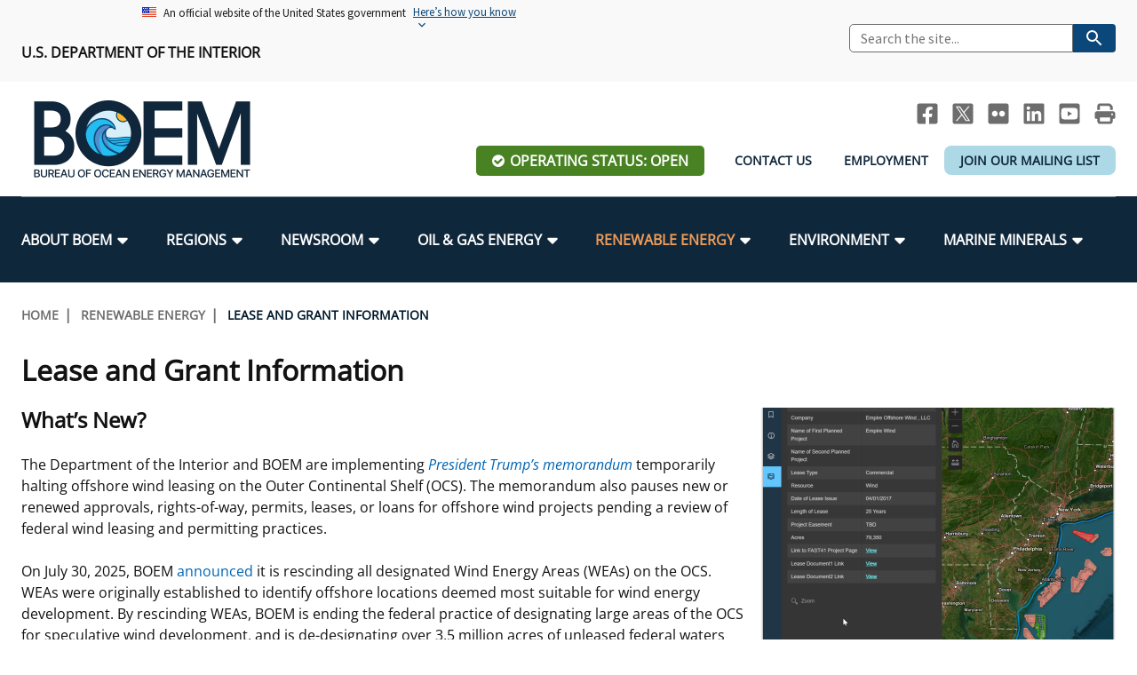

--- FILE ---
content_type: text/html; charset=UTF-8
request_url: https://www.boem.gov/renewable-energy/lease-and-grant-information
body_size: 15993
content:
<!DOCTYPE html>
<html lang="en" dir="ltr" prefix="og: https://ogp.me/ns#" class="no-js">
  <head>
    <meta http-equiv="X-UA-Compatible" content="IE=edge" />
<meta charset="utf-8" />
<meta name="description" content="" />
<link rel="canonical" href="https://www.boem.gov/renewable-energy/lease-and-grant-information" />
<meta property="og:site_name" content="Bureau of Ocean Energy Management" />
<meta property="og:type" content="website" />
<meta property="og:url" content="https://www.boem.gov/renewable-energy/lease-and-grant-information" />
<meta property="og:title" content="Lease and Grant Information" />
<meta property="og:description" content="" />
<meta property="og:image" content="https://www.boem.gov/sites/default/files/images/BOEM_Logo_OpenGraph.jpg" />
<meta property="og:image:width" content="1200" />
<meta property="og:image:height" content="631" />
<meta property="og:updated_time" content="2025-07-30" />
<meta property="og:image:alt" content="BOEM logo" />
<meta property="og:locale" content="en_US" />
<meta name="Generator" content="Drupal 10 (https://www.drupal.org)" />
<meta name="MobileOptimized" content="width" />
<meta name="HandheldFriendly" content="true" />
<meta name="viewport" content="width=device-width, initial-scale=1.0" />
<link rel="icon" href="/sites/default/files/favicon.png" type="image/png" />

    <title>Lease and Grant Information | Bureau of Ocean Energy Management</title>
    <link rel="stylesheet" media="all" href="/sites/default/assets/css/css_IvbG6exk9kM9fQPfnxyFLJgcOHFvWk1_ZjCuY89aDYU.css?delta=0&amp;language=en&amp;theme=boem&amp;include=eJw1jUEKhTAQQy9UnSPJVKMUOp1PM5v-02sFNyHkhSQ7TPIjC2NUMO1VySFZic8bSL0m8w5p3k1r-SOhRYmxwTIO2fUXxVsyHEXF33A9ZzcCPXEw5tMzewMQHiyJ" />
<link rel="stylesheet" media="all" href="/sites/default/assets/css/css_VUHq18mwq-dRE7fQQIMM6wpc5DFi4rDWQ0eid9glwmg.css?delta=1&amp;language=en&amp;theme=boem&amp;include=eJw1jUEKhTAQQy9UnSPJVKMUOp1PM5v-02sFNyHkhSQ7TPIjC2NUMO1VySFZic8bSL0m8w5p3k1r-SOhRYmxwTIO2fUXxVsyHEXF33A9ZzcCPXEw5tMzewMQHiyJ" />
<link rel="stylesheet" media="all" href="https://stackpath.bootstrapcdn.com/font-awesome/4.7.0/css/font-awesome.min.css" />
<link rel="stylesheet" media="print" href="/sites/default/assets/css/css_dHv9wDAWKfy-eiLSQ_S0WkPq6423yHzthaagQ_8zn54.css?delta=3&amp;language=en&amp;theme=boem&amp;include=eJw1jUEKhTAQQy9UnSPJVKMUOp1PM5v-02sFNyHkhSQ7TPIjC2NUMO1VySFZic8bSL0m8w5p3k1r-SOhRYmxwTIO2fUXxVsyHEXF33A9ZzcCPXEw5tMzewMQHiyJ" />

    <script type="application/json" data-drupal-selector="drupal-settings-json">{"path":{"baseUrl":"\/","pathPrefix":"","currentPath":"node\/1680","currentPathIsAdmin":false,"isFront":false,"currentLanguage":"en"},"pluralDelimiter":"\u0003","suppressDeprecationErrors":true,"ajaxPageState":{"libraries":"eJxdjksOwyAMRC9E4yNFJkwRFcYRtqqS05c0UhbdjN4s5hMVQnHKw3xUWDiZEu8XiCb0Vo5-WSuOInvXN8JW2WxQZLtZYMZ5lmzaQU27cC0HApoXHyskItHGuxdtIavmitU5U57y7xd-8ScIUmHSX3J5noXu6MGG-fl7bn8BIZJKRw","theme":"boem","theme_token":null},"ajaxTrustedUrl":[],"gtag":{"tagId":"G-PJ44NBTB8N","consentMode":false,"otherIds":[],"events":[],"additionalConfigInfo":[]},"user":{"uid":0,"permissionsHash":"21f780baf6dfe6a8ae0e56ecddf4e34049db4955b409f7cc1ede09b03f1c7d30"}}</script>
<script src="/sites/default/assets/js/js_604dqt3yurGAYkv_tstUqH-5hM5MPqzp5giyc7u9C0s.js?scope=header&amp;delta=0&amp;language=en&amp;theme=boem&amp;include=eJxLyk_N1U8CErrFJZU5qcU6ILZ-SmIBhJGbn5JalJdZVQThFmeWpGbmFhTll6XqpOfnp-ekxpckpuunAwl0vl5iVmIFAKu7JAU"></script>
<script src="/modules/contrib/google_tag/js/gtag.js?t8yrs7"></script>

  </head>
  <body class="path-node page-node-type-page user--is-logged-out user--not-admin l-node l-page l-node--page">
        <a href="#main-content" class="visually-hidden focusable skip-link" aria-label="Skip to main content">Skip to main content</a>  <div class="dialog-off-canvas-main-canvas" data-off-canvas-main-canvas>
    <div id="js-page" class="l-page"><div class="l-page-header-banner"><div class="l-region l-region--top-header-banner">
    <div class="l-page__inner"><div id="block-boem-uswdsbanner-2" class="block block--block-content block--block-contentc8179267-015c-470f-b560-cbde60dc7962 block--uswds---banner block--header-hidden"><div class="block__content">            <div class="clearfix text-formatted field field--block-content field--name-body field--body field--type-text-with-summary field--text-with-summary field--label-hidden"><section class="usa-banner" aria-label="Official website of the United States government"><div class="usa-accordion"><header class="usa-banner__header"><div class="usa-banner__inner"><div class="grid-col-auto"><img class="usa-banner__header-flag" aria-hidden="true" src="/themes/custom/boem/assets/uswds/img/us_flag_small.png" alt></div><div class="grid-col-fill tablet:grid-col-auto" aria-hidden="true"><p class="usa-banner__header-text">An official website of the United States government</p><p class="usa-banner__header-action">Here’s how you know</p></div><p><button class="usa-accordion__button usa-banner__button" type="button" aria-expanded="false" aria-controls="gov-banner-default">
                                                                                                                                                                                              <span class="usa-banner__button-text">Here’s how you know</span>
                                                                                                                                                                                            </button></p></div></header><div class="usa-banner__content usa-accordion__content" id="gov-banner-default"><div class="grid-row grid-gap-lg"><div class="usa-banner__guidance tablet:grid-col-6"><p><img class="usa-banner__icon usa-media-block__img" src="/themes/custom/boem/assets/uswds/img/icon-dot-gov.svg" role="img" alt aria-hidden="true"></p><div class="usa-media-block__body"><p><strong>Official websites use .gov</strong><br>A <strong>.gov</strong> website belongs to an official government organization in the United States.</p></div></div><div class="usa-banner__guidance tablet:grid-col-6"><p><img class="usa-banner__icon usa-media-block__img" src="/themes/custom/boem/assets/uswds/img/icon-https.svg" role="img" alt aria-hidden="true"></p><div class="usa-media-block__body"><p><strong>Secure .gov websites use HTTPS</strong><br>A <strong>lock</strong> ( <span class="icon-lock"><svg class="usa-banner__lock-image" width="52" height="64" viewBox="0 0 52 64" role="img" aria-labelledby="banner-lock-description-default" focusable="false"><title id="banner-lock-title-default">Lock</title> <desc id="banner-lock-description-default">Locked padlock icon</desc> <path fill="#000000" fill-rule="evenodd" d="M26 0c10.493 0 19 8.507 19 19v9h3a4 4 0 0 1 4 4v28a4 4 0 0 1-4 4H4a4 4 0 0 1-4-4V32a4 4 0 0 1 4-4h3v-9C7 8.507 15.507 0 26 0zm0 8c-5.979 0-10.843 4.77-10.996 10.712L15 19v9h22v-9c0-6.075-4.925-11-11-11z" /></svg></span>) or <strong>https://</strong> means you’ve safely connected to the .gov website. Share sensitive information only on official, secure websites.</p></div></div></div></div></div></section></div>
      </div>
</div>
</div>
  </div></div><header class="l-page__header" role="banner">
    <div class="l-page-header-top">
      <div class="l-container l-page__inner">
        <div class="l-grid l-grid--lg l-grid--md l-grid--sm">
          <div class="l-grid__cell l-grid__cell--6-lg l-grid__cell--6-md l-grid__cell--12-sm l-grid__cell--12-xs block--top-header-left"><div class="l-region l-region--top-header-left">
    <div class="l-page__inner"><div id="block-usdepartmentofinterior" class="block block--block-content block--block-content2e7cba1a-14e5-432d-b0cd-9e5b85ae1848 block--us-department-of-interior block--header-hidden"><div class="block__content">            <div class="clearfix text-formatted field field--block-content field--name-body field--body field--type-text-with-summary field--text-with-summary field--label-hidden"><p><strong>U.S. Department of the Interior</strong></p></div>
      </div>
</div>
</div>
  </div></div>
          <div class="l-grid__cell l-grid__cell--6-lg l-grid__cell--6-md l-grid__cell--12-sm l-grid__cell--12-xs u-hidden--md-down"><div class="l-region l-region--top-header-right">
    <div class="l-page__inner"><div id="block-boem-usasearchsitesearch" class="block block--boem-search-api block--usa-site-search block--usa-search---site-search block--header-hidden"><div class="block__content"><div class="boem-site-search">  
    <form class="search_form usa-search usa-search--small" role="search" action="https://search.usa.gov/search" accept-charset="UTF-8" method="get">
      <input type="hidden" name="affiliate" id="affiliate" value="boemgov" autocomplete="off" />
      <input
        aria-label="Search"
        class="usa-input usagov-search-autocomplete"
        type="search"
        name="query" 
        id="query"
        autocomplete="off"
        placeholder="Search the site..."
      />
      <button class="usa-button" type="submit" name="commit"  data-disable-with="Search">
        <img
          src="/themes/custom/boem/assets/uswds/img/usa-icons-bg/search--white.svg"
          class="usa-search__submit-icon"
          alt="Search"
        />
      </button>
    </form>
  </div></div>
</div>
</div>
  </div></div>
        </div>
      </div>
    </div>
    <div class="l-page-header-bottom">
      <div class="l-container l-page__inner">
        <div class="l-grid l-grid--lg l-grid--md l-grid--sm">
          <div class="l-grid__cell l-grid__cell--3-lg l-grid__cell--3-md l-grid__cell--6-sm l-grid__cell--12-xs"><div class="l-region l-region--header-left">
    <div class="l-page__inner"><div id="block-boem-branding" class="site-branding block block--system block--system-branding-block block--site-branding block--header-hidden"><div class="block__content">      <a href="/" title="Home" rel="home" class="brand__link site-branding__logo">
      <img src="/sites/default/files/BOEM_Logo_Web_Header.png" alt="Home" />
    </a>
    </div>
</div>
</div>
  </div></div>
          <div class="l-grid__cell l-grid__cell--9-lg l-grid__cell--9-md l-grid__cell--6-sm l-grid__cell--12-xs"><div class="l-region l-region--header-right">
    <div class="l-page__inner"><div id="block-sociallinksheader" class="block block--block-content block--block-content722c6c49-e9fc-42ed-9e5b-9b71aa6e78eb block--social-links---header block--header-hidden"><div class="block__content">            <div class="clearfix text-formatted field field--block-content field--name-body field--body field--type-text-with-summary field--text-with-summary field--label-hidden"><ul class="social-links u-hidden--md-down">
	<li><a class="header-social__link header-social__link--facebook" href="http://www.facebook.com/BureauOfOceanEnergyManagement" title="BOEM Facebook page"><span class="visually-hidden">Facebook</span></a></li>
	<li><a class="header-social__link header-social__link--twitter" href="https://twitter.com/BOEM" title="BOEM Twitter Feed"><span class="visually-hidden" title="BOEM Twitter Feed">Twitter</span></a></li>
	<li><a class="header-social__link header-social__link--flickr" href="https://www.flickr.com/photos/boemgov/" title="BOEM Flickr Account"><span class="visually-hidden" title="BOEM Flickr Account">Flickr</span></a></li>
	<li><a class="header-social__link header-social__link--linkedin" href="https://www.linkedin.com/company/bureau-of-ocean-energy-management" title="BOEM LinkedIn"><span class="visually-hidden">LinkedIn</span></a></li>
	<li><a class="header-social__link header-social__link--youtube" href="https://www.youtube.com/channel/UCXL807nkJMCuxNj5kF09LLQ" title="BOEM YouTube Channel"><span class="visually-hidden">Youtube</span></a></li>
	<li><a class="header-social__link header-social__link--print js-no-tooltip" href="javascript:window.print()" title="Print this Page"><span class="visually-hidden">Print</span></a></li>
</ul>
</div>
      </div>
</div>
<div id="block-operatingstatuslink" class="block block--boem-facility-operations block--boem-operating-status-link block--operating-status-link block--header-hidden"><div class="block__content"><a href="/operating-status" class="op-status--open">Operating Status: Open</a>
</div>
</div>
<div id="block-headerlinks" class="block block--block-content block--block-content1895bebe-3911-4823-8b58-8fd7dca8241d block--header-links block--header-hidden"><div class="block__content">            <div class="clearfix text-formatted field field--block-content field--name-body field--body field--type-text-with-summary field--text-with-summary field--label-hidden"><style type="text/css">.corona {
  background-color: lightblue;
    border-radius: 8px;
}
</style><ul class="header-links u-hidden--md-down"><li><a href="/about-boem/contact-us" data-entity-type="node" data-entity-uuid="9f9a553e-6db2-4a31-a936-9e48eeb5be86" data-entity-substitution="canonical">Contact Us</a></li><li><a href="/about-boem/employment" data-entity-type="node" data-entity-uuid="8f883e01-5b16-47ef-acb3-12182a6fa5a7" data-entity-substitution="canonical">Employment</a></li><li><div class="corona"><a href="https://www.boem.gov/subscribe">Join Our Mailing List</a></div></li></ul></div>
      </div>
</div>
</div>
  </div></div>
        </div>
      </div>
    </div>

    <div class="l-row"><div class="l-page__navigation" role="navigation" aria-label="main navigation">
          <div class="l-container l-page__inner">
            <div class="l-page__navigation--top-bar clearfix">
              <div class="l-page__navigation-mobile-search">
                <button id="search-toggle" class="js-search-toggle search-toggle">
                  <span class="fa fa-search fa-2x u-text-white"><span class="visually-hidden">Mobile Search Toggle</span></span>
                </button>
                <div class="mobile-boem-search-form"><div class="block block--boem-search-api block--usa-site-search block-- block--header-visible"><div class="block__content"><div class="boem-site-search">  
    <form class="search_form usa-search usa-search--small" role="search" action="https://search.usa.gov/search" accept-charset="UTF-8" method="get">
      <input type="hidden" name="affiliate" id="affiliate" value="boemgov" autocomplete="off" />
      <input
        aria-label="Search"
        class="usa-input usagov-search-autocomplete"
        type="search"
        name="query" 
        id="query"
        autocomplete="off"
        placeholder="Search the site..."
      />
      <button class="usa-button" type="submit" name="commit"  data-disable-with="Search">
        <img
          src="/themes/custom/boem/assets/uswds/img/usa-icons-bg/search--white.svg"
          class="usa-search__submit-icon"
          alt="Search"
        />
      </button>
    </form>
  </div></div>
</div>
</div>
              </div>
              <button id="menu-toggle" class="menu-toggle">
                <span class="visually-hidden">Menu</span>
                <span class="menu-toggle__bar"></span>
                <span class="menu-toggle__bar"></span>
                <span class="menu-toggle__bar"></span>
              </button>
            </div><div class="l-region l-region--navigation">
    <div class="l-page__inner">                <nav role="navigation" aria-labelledby="block-boem-main-menu-menu" id="block-boem-main-menu" class="block block--menu nav nav--menu block--system block--system-menu-blockmain block--main-navigation">
                                
      <div class="visually-hidden block__title" id="block-boem-main-menu-menu">Main navigation</div>
      
    
                    <ul class="menu menu--main menu--level-1">      <li class="menu__item menu__item--level-1 menu__item--has-children menu__item--has-visible-children menu__item--is-expanded">
                          <a href="/about-boem" class="menu__link menu__link--level-1 menu__link--has-children menu__link--has-visible-children menu__link--is-expanded" data-drupal-link-system-path="node/48"><span class="menu__link-text">About BOEM</span></a>
        <div><div class="l-page__inner"><ul class="menu menu--level-2">      <li class="menu__item menu__item--level-2">
                          <a href="/about-boem/boem-leadership" class="menu__link menu__link--level-2" data-drupal-link-system-path="node/33"><span class="menu__link-text">BOEM Leadership</span></a>
        </li>      <li class="menu__item menu__item--level-2">
                          <a href="/about-boem/frequently-asked-questions" class="menu__link menu__link--level-2" data-drupal-link-system-path="node/104"><span class="menu__link-text">Frequently Asked Questions</span></a>
        </li>      <li class="menu__item menu__item--level-2">
                          <a href="/about-boem/procurement-business-opportunities" class="menu__link menu__link--level-2" data-drupal-link-system-path="node/978"><span class="menu__link-text">Procurement Business Opportunities</span></a>
        </li>      <li class="menu__item menu__item--level-2">
                          <a href="/about-boem/freedom-information-act-foia" class="menu__link menu__link--level-2" data-drupal-link-system-path="node/15312"><span class="menu__link-text">FOIA</span></a>
        </li>      <li class="menu__item menu__item--level-2">
                          <a href="/about-boem/boem-organizational-chart" class="menu__link menu__link--level-2" data-drupal-link-system-path="node/2028"><span class="menu__link-text">Organization Chart</span></a>
        </li>      <li class="menu__item menu__item--level-2">
                          <a href="/about-boem/regulations-and-guidance" class="menu__link menu__link--level-2" data-drupal-link-system-path="node/13890"><span class="menu__link-text">Regulations &amp; Guidance</span></a>
        </li>      <li class="menu__item menu__item--level-2">
                          <a href="/about-boem/public-engagement" class="menu__link menu__link--level-2" data-drupal-link-system-path="node/14535"><span class="menu__link-text">Public Engagement</span></a>
        </li>      <li class="menu__item menu__item--level-2">
                          <a href="/about-boem/employment" class="menu__link menu__link--level-2" data-drupal-link-system-path="node/27131"><span class="menu__link-text">Employment</span></a>
        </li>      <li class="menu__item menu__item--level-2">
                          <a href="/about-boem/tribal-engagement" class="menu__link menu__link--level-2" data-drupal-link-system-path="node/14551"><span class="menu__link-text">Tribal Engagement</span></a>
        </li>      <li class="menu__item menu__item--level-2">
                          <a href="/employees" class="menu__link menu__link--level-2" data-drupal-link-system-path="node/13891"><span class="menu__link-text">For Employees</span></a>
        </li>      <li class="menu__item menu__item--level-2">
                          <a href="/about-boem/boem-stakeholders" class="menu__link menu__link--level-2" data-drupal-link-system-path="node/14531"><span class="menu__link-text">Stakeholders</span></a>
        </li>      <li class="menu__item menu__item--level-2">
                          <a href="/about-boem/office-budget-and-administration" class="menu__link menu__link--level-2" data-drupal-link-system-path="node/1068"><span class="menu__link-text">Budget</span></a>
        </li>      <li class="menu__item menu__item--level-2">
                          <a href="/about-boem/contact-us" class="menu__link menu__link--level-2" data-drupal-link-system-path="node/27021"><span class="menu__link-text">Contact Us</span></a>
        </li>      <li class="menu__item menu__item--level-2">
                          <a href="/about-boem/unified-interior-regions" class="menu__link menu__link--level-2" data-drupal-link-system-path="node/14810"><span class="menu__link-text">Unified Interior Regions</span></a>
        </li></ul></div></div></li>      <li class="menu__item menu__item--level-1 menu__item--has-children menu__item--has-visible-children menu__item--is-expanded">
                          <a href="/regions/boem-regions" class="menu__link menu__link--level-1 menu__link--has-children menu__link--has-visible-children menu__link--is-expanded" data-drupal-link-system-path="node/50"><span class="menu__link-text">Regions</span></a>
        <div><div class="l-page__inner"><ul class="menu menu--level-2">      <li class="menu__item menu__item--level-2">
                          <a href="/regions/alaska-ocs-region" class="menu__link menu__link--level-2" data-drupal-link-system-path="node/15931"><span class="menu__link-text">Alaska OCS Region</span></a>
        </li>      <li class="menu__item menu__item--level-2">
                          <a href="/regions/atlantic-ocs-region" class="menu__link menu__link--level-2" data-drupal-link-system-path="node/16039"><span class="menu__link-text">Atlantic OCS Region</span></a>
        </li>      <li class="menu__item menu__item--level-2">
                          <a href="/regions/gulf-america-region" class="menu__link menu__link--level-2" data-drupal-link-system-path="node/15273"><span class="menu__link-text">Gulf Of America OCS Region</span></a>
        </li>      <li class="menu__item menu__item--level-2">
                          <a href="/regions/pacific-ocs-region" class="menu__link menu__link--level-2" data-drupal-link-system-path="node/15303"><span class="menu__link-text">Pacific OCS Region</span></a>
        </li></ul></div></div></li>      <li class="menu__item menu__item--level-1 menu__item--has-children menu__item--has-visible-children menu__item--is-expanded">
                          <a href="/newsroom" class="menu__link menu__link--level-1 menu__link--has-children menu__link--has-visible-children menu__link--is-expanded" data-drupal-link-system-path="node/51"><span class="menu__link-text">Newsroom</span></a>
        <div><div class="l-page__inner"><ul class="menu menu--level-2">      <li class="menu__item menu__item--level-2">
                          <a href="/newsroom/news-items?news_type=11" class="menu__link menu__link--level-2" data-drupal-link-query="{&quot;news_type&quot;:&quot;11&quot;}" data-drupal-link-system-path="node/14"><span class="menu__link-text">Press Releases</span></a>
        </li>      <li class="menu__item menu__item--level-2">
                          <a href="/newsroom/fact-sheets" class="menu__link menu__link--level-2" data-drupal-link-system-path="node/14953"><span class="menu__link-text">Fact Sheets</span></a>
        </li>      <li class="menu__item menu__item--level-2">
                          <a href="/newsroom/statistics-and-facts" class="menu__link menu__link--level-2" data-drupal-link-system-path="node/13578"><span class="menu__link-text">Statistics and Facts</span></a>
        </li>      <li class="menu__item menu__item--level-2">
                          <a href="/newsroom/news-items?news_type=12" class="menu__link menu__link--level-2" data-drupal-link-query="{&quot;news_type&quot;:&quot;12&quot;}" data-drupal-link-system-path="node/14"><span class="menu__link-text">Media Advisories</span></a>
        </li>      <li class="menu__item menu__item--level-2">
                          <a href="/newsroom/boem-manual" class="menu__link menu__link--level-2" data-drupal-link-system-path="node/13626"><span class="menu__link-text">Manual of Internal Policy</span></a>
        </li>      <li class="menu__item menu__item--level-2">
                          <a href="/newsroom/boem-videos" class="menu__link menu__link--level-2" data-drupal-link-system-path="node/13832"><span class="menu__link-text">Videos</span></a>
        </li>      <li class="menu__item menu__item--level-2">
                          <a href="/newsroom/news-items?news_type=13" class="menu__link menu__link--level-2" data-drupal-link-query="{&quot;news_type&quot;:&quot;13&quot;}" data-drupal-link-system-path="node/14"><span class="menu__link-text">Notes to Stakeholders</span></a>
        </li>      <li class="menu__item menu__item--level-2">
                          <a href="/newsroom/congressional-testimony/congressional-testimony" class="menu__link menu__link--level-2" data-drupal-link-system-path="node/14345"><span class="menu__link-text">Congressional Testimony</span></a>
        </li>      <li class="menu__item menu__item--level-2">
                          <a href="/newsroom/ocean-science/ocean-science" class="menu__link menu__link--level-2" data-drupal-link-system-path="node/17154"><span class="menu__link-text">Ocean Science</span></a>
        </li></ul></div></div></li>      <li class="menu__item menu__item--level-1 menu__item--has-children menu__item--has-visible-children menu__item--is-expanded">
                          <a href="/oil-and-gas-energy" class="menu__link menu__link--level-1 menu__link--has-children menu__link--has-visible-children menu__link--is-expanded" data-drupal-link-system-path="node/52"><span class="menu__link-text">Oil &amp; Gas Energy</span></a>
        <div><div class="l-page__inner"><ul class="menu menu--level-2">      <li class="menu__item menu__item--level-2">
                          <a href="/oil-gas-energy/leasing" class="menu__link menu__link--level-2" data-drupal-link-system-path="node/923"><span class="menu__link-text">Leasing</span></a>
        </li>      <li class="menu__item menu__item--level-2">
                          <a href="/oil-gas-energy/energy-economics" class="menu__link menu__link--level-2" data-drupal-link-system-path="node/15078"><span class="menu__link-text">Energy Economics</span></a>
        </li>      <li class="menu__item menu__item--level-2">
                          <a href="/oil-gas-energy/mapping-and-data" class="menu__link menu__link--level-2" data-drupal-link-system-path="node/876"><span class="menu__link-text">Oil &amp; Gas Mapping and Data</span></a>
        </li>      <li class="menu__item menu__item--level-2">
                          <a href="/oil-gas-energy/resource-evaluation" class="menu__link menu__link--level-2" data-drupal-link-system-path="node/15686"><span class="menu__link-text">Resource Evaluation</span></a>
        </li>      <li class="menu__item menu__item--level-2">
                          <a href="/oil-gas-energy/national-program/national-ocs-oil-and-gas-leasing-program" class="menu__link menu__link--level-2" data-drupal-link-system-path="node/13903"><span class="menu__link-text">National Program</span></a>
        </li>      <li class="menu__item menu__item--level-2">
                          <a href="/oil-gas-energy/risk-management/risk-management" class="menu__link menu__link--level-2" data-drupal-link-system-path="node/14874"><span class="menu__link-text">Risk Management</span></a>
        </li>      <li class="menu__item menu__item--level-2">
                          <a href="/oil-gas-energy/exploration-and-development-plans" class="menu__link menu__link--level-2" data-drupal-link-system-path="node/13960"><span class="menu__link-text">Exploration and Development Plans</span></a>
        </li></ul></div></div></li>      <li class="menu__item menu__item--level-1 menu__item--has-children menu__item--has-visible-children menu__item--is-expanded menu__item--in-active-trail">
                          <a href="/renewable-energy" class="menu__link menu__link--level-1 menu__link--has-children menu__link--has-visible-children menu__link--is-expanded menu__link--in-active-trail" data-drupal-link-system-path="node/56"><span class="menu__link-text">Renewable Energy</span></a>
        <div><div class="l-page__inner"><ul class="menu menu--level-2">      <li class="menu__item menu__item--level-2">
                          <a href="/renewable-energy/renewable-energy-program-overview" class="menu__link menu__link--level-2" data-drupal-link-system-path="node/2275"><span class="menu__link-text">Renewable Energy Program Overview</span></a>
        </li>      <li class="menu__item menu__item--level-2">
                          <a href="/renewable-energy/stakeholder-engagement" class="menu__link menu__link--level-2" data-drupal-link-system-path="node/1682"><span class="menu__link-text">Stakeholder Engagement</span></a>
        </li>      <li class="menu__item menu__item--level-2">
                          <a href="/renewable-energy/stakeholder-engagement/partnerships" class="menu__link menu__link--level-2" data-drupal-link-system-path="node/32206"><span class="menu__link-text">Partnerships</span></a>
        </li>      <li class="menu__item menu__item--level-2">
                          <a href="/renewable-energy/mapping-and-data" class="menu__link menu__link--level-2" data-drupal-link-system-path="node/1153"><span class="menu__link-text">Renewable Energy Mapping and Data</span></a>
        </li>      <li class="menu__item menu__item--level-2">
                          <a href="/renewable-energy/regulatory-framework-and-guidelines" class="menu__link menu__link--level-2" data-drupal-link-system-path="node/881"><span class="menu__link-text">Regulatory Framework and Guidelines</span></a>
        </li>      <li class="menu__item menu__item--level-2">
                          <a href="/renewable-energy/offshore-renewable-activities" class="menu__link menu__link--level-2" data-drupal-link-system-path="node/880"><span class="menu__link-text">Offshore Renewable Activities</span></a>
        </li>      <li class="menu__item menu__item--level-2">
                          <a href="/renewable-energy/environmental-consultations-offshore-renewable-energy-projects-atlantic-outer" class="menu__link menu__link--level-2" data-drupal-link-system-path="node/15462"><span class="menu__link-text">Environmental Consultations</span></a>
        </li>      <li class="menu__item menu__item--level-2 menu__item--in-active-trail">
                          <a href="/renewable-energy/lease-and-grant-information" class="menu__link menu__link--level-2 menu__link--in-active-trail is-active" data-drupal-link-system-path="node/1680" aria-current="page"><span class="menu__link-text">Lease and Grant Information</span></a>
        </li>      <li class="menu__item menu__item--level-2">
                          <a href="/environment/environmental-studies/renewable-energy-research" class="menu__link menu__link--level-2" data-drupal-link-system-path="node/905"><span class="menu__link-text">Studies</span></a>
        </li>      <li class="menu__item menu__item--level-2">
                          <a href="/renewable-energy/state-activities/historic-preservation-activities-and-offshore-renewable-energy" class="menu__link menu__link--level-2" data-drupal-link-system-path="node/1587"><span class="menu__link-text">Historic Preservation Activities</span></a>
        </li>      <li class="menu__item menu__item--level-2">
                          <a href="/renewable-energy/national-environmental-policy-act-and-offshore-renewable-energy" class="menu__link menu__link--level-2" data-drupal-link-system-path="node/17376"><span class="menu__link-text">National Environmental Policy Act and Offshore Renewable Energy</span></a>
        </li></ul></div></div></li>      <li class="menu__item menu__item--level-1 menu__item--has-children menu__item--has-visible-children menu__item--is-expanded">
                          <a href="/environment" class="menu__link menu__link--level-1 menu__link--has-children menu__link--has-visible-children menu__link--is-expanded" data-drupal-link-system-path="node/54"><span class="menu__link-text">Environment</span></a>
        <div><div class="l-page__inner"><ul class="menu menu--level-2">      <li class="menu__item menu__item--level-2">
                          <a href="/environment/our-mandate" class="menu__link menu__link--level-2" data-drupal-link-system-path="node/17059"><span class="menu__link-text">Our Mandate</span></a>
        </li>      <li class="menu__item menu__item--level-2">
                          <a href="/environment/our-core-work" class="menu__link menu__link--level-2" data-drupal-link-system-path="node/42140"><span class="menu__link-text">Our Core Work</span></a>
        </li>      <li class="menu__item menu__item--level-2">
                          <a href="/environment/our-organization" class="menu__link menu__link--level-2" data-drupal-link-system-path="node/42141"><span class="menu__link-text">Our Organization</span></a>
        </li>      <li class="menu__item menu__item--level-2">
                          <a href="/environment/environmental-science" class="menu__link menu__link--level-2" data-drupal-link-system-path="node/28086"><span class="menu__link-text">Environmental Science</span></a>
        </li>      <li class="menu__item menu__item--level-2">
                          <a href="/environment/environmental-analyses" class="menu__link menu__link--level-2" data-drupal-link-system-path="node/28091"><span class="menu__link-text">Environmental Analyses</span></a>
        </li>      <li class="menu__item menu__item--level-2">
                          <a href="/environment/environmental-studies/center-marine-acoustics" class="menu__link menu__link--level-2" data-drupal-link-system-path="node/15153"><span class="menu__link-text">Marine Acoustics</span></a>
        </li>      <li class="menu__item menu__item--level-2">
                          <a href="/environment/who-we-work" class="menu__link menu__link--level-2" data-drupal-link-system-path="node/28096"><span class="menu__link-text">Partners</span></a>
        </li>      <li class="menu__item menu__item--level-2">
                          <a href="/environment/get-involved" class="menu__link menu__link--level-2" data-drupal-link-system-path="node/28076"><span class="menu__link-text">Get Involved</span></a>
        </li>      <li class="menu__item menu__item--level-2">
                          <a href="/environment/quick-links" class="menu__link menu__link--level-2" data-drupal-link-system-path="node/28216"><span class="menu__link-text">Quick Links</span></a>
        </li></ul></div></div></li>      <li class="menu__item menu__item--level-1 menu__item--has-children menu__item--has-visible-children menu__item--is-expanded">
                          <a href="/marine-minerals" class="menu__link menu__link--level-1 menu__link--has-children menu__link--has-visible-children menu__link--is-expanded" data-drupal-link-system-path="node/55"><span class="menu__link-text">Marine Minerals</span></a>
        <div><div class="l-page__inner"><ul class="menu menu--level-2">      <li class="menu__item menu__item--level-2">
                          <a href="/marine-minerals/coastal-resilience" class="menu__link menu__link--level-2" data-drupal-link-system-path="node/42175"><span class="menu__link-text">Promoting Coastal Resilience</span></a>
        </li>      <li class="menu__item menu__item--level-2">
                          <a href="/marine-minerals/exploring-and-leasing-marine-minerals" class="menu__link menu__link--level-2" data-drupal-link-system-path="node/14316"><span class="menu__link-text">Exploring &amp; Leasing Marine Minerals</span></a>
        </li>      <li class="menu__item menu__item--level-2">
                          <a href="/marine-minerals/use-our-marine-minerals-data-tools" class="menu__link menu__link--level-2" data-drupal-link-system-path="node/2050"><span class="menu__link-text">Use Our Marine Minerals Data &amp; Tools</span></a>
        </li>      <li class="menu__item menu__item--level-2">
                          <a href="/marine-minerals/national-offshore-sand-inventory" class="menu__link menu__link--level-2" data-drupal-link-system-path="node/2114"><span class="menu__link-text">National Offshore Sand Inventory</span></a>
        </li>      <li class="menu__item menu__item--level-2">
                          <a href="/marine-minerals/current-statistics/current-statistics-leases" class="menu__link menu__link--level-2" data-drupal-link-system-path="node/2258"><span class="menu__link-text">Current Statistics on Leases</span></a>
        </li>      <li class="menu__item menu__item--level-2">
                          <a href="/marine-minerals/our-research-reports" class="menu__link menu__link--level-2" data-drupal-link-system-path="node/896"><span class="menu__link-text">Our Research &amp; Reports</span></a>
        </li>      <li class="menu__item menu__item--level-2">
                          <a href="/marine-minerals/critical-minerals" class="menu__link menu__link--level-2" data-drupal-link-system-path="node/42738"><span class="menu__link-text">Critical Minerals</span></a>
        </li>      <li class="menu__item menu__item--level-2">
                          <a href="/marine-minerals/environmental-stewardship" class="menu__link menu__link--level-2" data-drupal-link-system-path="node/2207"><span class="menu__link-text">Environmental Stewardship</span></a>
        </li>      <li class="menu__item menu__item--level-2">
                          <a href="https://mmis.boem.gov/" class="menu__link menu__link--level-2"><span class="menu__link-text">Marine Minerals Information (MMIS) Viewer</span></a>
        </li>      <li class="menu__item menu__item--level-2">
                          <a href="/marine-minerals/partnerships" class="menu__link menu__link--level-2" data-drupal-link-system-path="node/1812"><span class="menu__link-text">Partnerships</span></a>
        </li>      <li class="menu__item menu__item--level-2">
                          <a href="/marine-minerals/offshore-marine-minerals-leasing" class="menu__link menu__link--level-2" data-drupal-link-system-path="node/1811"><span class="menu__link-text">Offshore Marine Minerals Leasing</span></a>
        </li></ul></div></div></li></ul>
          </nav>
    </div>
  </div></div>
        </div></div>
    <div class="l-row"></div>
  </header><div class="l-page__primary">
    <div class="l-container"><main class="l-page__main l-page__inner" role="main">
        <a id="main-content" tabindex="-1"></a><div class="l-page__featured"><div class="l-region l-region--featured">
    <div class="l-page__inner"><div data-drupal-messages-fallback class="hidden"></div></div>
  </div></div><div class="l-page__content l-page__content--top"><div class="l-region l-region--content-top">
    <div class="l-page__inner"><div id="block-boem-breadcrumbs" class="block block--system block--system-breadcrumb-block block--breadcrumbs block--header-hidden"><div class="block__content">                      <nav role="navigation" aria-labelledby="system-breadcrumb" class="l-nav l-nav--breadcrumb">
        <strong id="system-breadcrumb" class="visually-hidden">Breadcrumb</strong>
        <ol class="breadcrumb">
            
              
              
              
          <li class="breadcrumb__item breadcrumb__item--first">
                          <a href="/" class="breadcrumb__link breadcrumb__link--first"><span class="breadcrumb__text breadcrumb__text--first">Home</span></a>
                      </li>
                    
          
          
            
              
              
              
          <li class="breadcrumb__item">
                          <a href="/renewable-energy" class="breadcrumb__link"><span class="breadcrumb__text">Renewable Energy</span></a>
                      </li>
                    
          
          
            
              
              
              
          <li class="breadcrumb__item breadcrumb__item--last">
                          <span class="breadcrumb__text breadcrumb__text--last">Lease and Grant Information</span>
                      </li>
                    
          
          
                </ol>
      </nav>
        </div>
</div>
<div id="block-boem-page-title" class="block block--core block--page-title-block block--page-title block--header-hidden"><div class="block__content">      <div class="page-title">
    
    <h1 class="page-title__text"><span class="field field--name-title field--type-string field--label-hidden">Lease and Grant Information</span>
</h1>
    
  </div>
</div>
</div>
</div>
  </div></div><div class="l-page__content l-page__content--middle"><div class="l-region l-region--content">
    <div class="l-page__inner"><div id="block-boem-content" class="block block--system block--system-main-block block--main-page-content block--header-hidden"><div class="block__content"><article class="node node--type-page node--page-type node--view-mode-full node--full-view node--is-page"><div class="node__content l-grid">
          <div class="l-grid__cell--12">            <div class="clearfix text-formatted field field--node field--name-body field--body field--type-text-with-summary field--text-with-summary field--label-hidden"><figure role="group" class="align-right">
  <a href="https://boem.maps.arcgis.com/apps/instant/sidebar/index.html?appid=e2079773d85b43059abf15a16bce7aa7&amp;locale=en"><div data-embed-button="media" data-entity-embed-display="entity_reference:media_thumbnail" data-entity-embed-display-settings="{&quot;image_style&quot;:&quot;media_gallery_400x275&quot;,&quot;image_link&quot;:&quot;&quot;,&quot;image_loading&quot;:{&quot;attribute&quot;:&quot;lazy&quot;}}" data-entity-type="media" data-entity-uuid="22223319-7866-462f-8cc9-c53d5ca0d04d" data-langcode="en" class="embedded-entity">  <img loading="lazy" src="/sites/default/files/styles/media_gallery_400x275/public/images/mapbookappnarrow2.png?itok=bSQTsmWY" width="400" height="275" alt="Map Book Application screen shot" class="img img--media-gallery-400x275">


</div>
</a>
<figcaption>Interactive BOEM Leases and Planning Areas Maps</figcaption>
</figure>
<h2>What’s New?</h2><p>The Department of the Interior and BOEM are implementing <a href="https://www.whitehouse.gov/presidential-actions/2025/01/temporary-withdrawal-of-all-areas-on-the-outer-continental-shelf-from-offshore-wind-leasing-and-review-of-the-federal-governments-leasing-and-permitting-practices-for-wind-projects/"><em>President Trump’s memorandum</em></a> temporarily halting offshore wind leasing on the Outer Continental Shelf (OCS). The memorandum also pauses new or renewed approvals, rights-of-way, permits, leases, or loans for offshore wind projects pending a review of federal wind leasing and permitting practices.</p><p>On July 30, 2025, BOEM <a href="/newsroom/notes-stakeholders/boem-rescinds-designated-wind-energy-areas-outer-continental-shelf" data-entity-type="node" data-entity-uuid="86564ccf-5c1b-4a64-9e98-13f9137be55f" data-entity-substitution="canonical">announced</a> it is rescinding all designated Wind Energy Areas (WEAs) on the OCS. WEAs were originally established to identify offshore locations deemed most suitable for wind energy development. By rescinding WEAs, BOEM is ending the federal practice of designating large areas of the OCS for speculative wind development, and is de-designating over 3.5 million acres of unleased federal waters previously targeted for offshore wind development across the Gulf of America, Gulf of Maine, the New York Bight, California, Oregon, and the Central Atlantic.</p><h2>Overview</h2><p>Below is a table of leases and grants that BOEM has executed since the inception of its renewable energy program, links to the necessary administrative forms and studies that have informed BOEM's wind energy lease sales, and access instructions for the most up-to-date lease information.&nbsp;</p><p>To review all up to date lease documents, including the original leases and any lease amendments that may have occurred after lease execution, please use the Data Center. BOEM, with the Bureau of Safety and Environmental Enforcement (BSEE) maintains a Data Center containing up-to-date leasing information including electronic copies of executed leases and grants, and approved administrative forms (e.g., Assignments, Relinquishments, Bonds). Copies of lease segregations, amendments and other decisions that affect lease status, ownership, location, terms and/or conditions can also be found on the Data Center. You can access the Data Center at the following link: <a href="https://www.data.boem.gov/Other/FileRequestSystem/ScanREnLeases.aspx">https://www.data.boem.gov/Other/FileRequestSystem/ScanREnLeases.aspx</a>.</p><p>To search by Lease Number in the Data Center, use the following query format: "RNNNNN" where R is the Region and N is the 5 digit lease number. If the lease number is less than five digits, then it should be proceeded by 0. Example: For Commercial Lease OCS-A 0487, input "A00487" into the "Lease Number" field. For Commercial Lease OCS-G 37334, input "G37334."</p><p>For more information on each lease, including the total acreage of the lease area, refer to the <a href="https://boem.maps.arcgis.com/apps/instant/sidebar/index.html?appid=e2079773d85b43059abf15a16bce7aa7&amp;locale=en">Interactive BOEM Leases and Planning Areas Maps</a>.</p><p>Summary statistics for BOEM's offshore wind competitive auctions are available in <a href="/oil-gas-energy/leasing/swiler-table-offshore-wind-competitive-lease-sales" data-entity-type="node" data-entity-uuid="cbf75de3-0ca2-4590-91b8-88079e770563" data-entity-substitution="canonical">this document</a>.</p><table class="usa-table"><thead><tr><th>Lease or Grant Number</th><th>Lease or Grant Page</th><th>Authorization Resource Type</th><th>Resource Type</th><th>Lease Effective Year</th><th>Lessee or Grantee</th><th>Status</th></tr></thead><tbody><tr><td>OCS-A 0472</td><td><a href="/renewable-energy/rules-development-and-interim-policy" data-entity-type="node" data-entity-uuid="b6279445-c339-4718-8f4a-417d9e79e83b" data-entity-substitution="canonical">Deepwater Wind</a></td><td>Interim Policy Lease*</td><td>Wind</td><td>2009</td><td>Deepwater Wind, LLC</td><td>Expired</td></tr><tr><td>OCS-A 0473</td><td><a href="/renewable-energy/rules-development-and-interim-policy" data-entity-type="node" data-entity-uuid="b6279445-c339-4718-8f4a-417d9e79e83b" data-entity-substitution="canonical">Fishermen's Energy of New Jersey LLC</a></td><td>Interim Policy Lease*</td><td>Wind</td><td>2009</td><td>Fishermen's Energy of New Jersey LLC</td><td>Expired</td></tr><tr><td>OCS-A 0474</td><td><a href="/renewable-energy/rules-development-and-interim-policy" data-entity-type="node" data-entity-uuid="b6279445-c339-4718-8f4a-417d9e79e83b" data-entity-substitution="canonical">Bluewater Wind Delaware LLC</a></td><td>Interim Policy Lease*</td><td>Wind</td><td>2009</td><td>Bluewater Wind Delaware LLC</td><td>Relinquished</td></tr><tr><td>OCS-A 0475</td><td><a href="/renewable-energy/rules-development-and-interim-policy" data-entity-type="node" data-entity-uuid="b6279445-c339-4718-8f4a-417d9e79e83b" data-entity-substitution="canonical">Bluewater Wind New Jersey Energy LLC</a></td><td>Interim Policy Lease*</td><td>Wind</td><td>2009</td><td>Bluewater Wind New Jersey Energy LLC</td><td>Relinquished</td></tr><tr><td>OCS-A 0478</td><td><a href="/renewable-energy/studies/cape-wind" data-entity-type="node" data-entity-uuid="7310a607-a95e-40d7-90fd-4eb607a4b014" data-entity-substitution="canonical">Cape Wind</a></td><td>Commercial Lease*</td><td>Wind</td><td>2010</td><td>Cape Wind Associates, LLC</td><td>Relinquished</td></tr><tr><td>OCS-A 0482</td><td>GSOE I</td><td>Commercial Lease*</td><td>Wind</td><td>2012</td><td>GSOE I, LLC</td><td>Active</td></tr><tr><td>OCS-A 0483</td><td><a href="/renewable-energy/state-activities/CVOW-C" data-entity-type="node" data-entity-uuid="691dac7c-913c-4c31-b93d-c63eec637f36" data-entity-substitution="canonical">Coastal Virginia Offshore Wind Commercial</a></td><td>Commercial Lease*</td><td>Wind</td><td>2013</td><td>Virginia Electric and Power Company</td><td>Active</td></tr><tr><td>OCS-A 0486</td><td><a href="/renewable-energy/state-activities/revolution-wind" data-entity-type="node" data-entity-uuid="1c4721c6-5497-4926-b98f-9e65bebaa9fa" data-entity-substitution="canonical">Revolution Wind</a></td><td>Commercial Lease*</td><td>Wind</td><td>2013</td><td>Revolution Wind, LLC</td><td>Active</td></tr><tr><td>OCS-A 0487</td><td><a href="/renewable-energy/state-activities/sunrise-wind" data-entity-type="node" data-entity-uuid="5a8c781f-6b3e-492a-82c5-38857e4ee7fb" data-entity-substitution="canonical">Sunrise Wind</a></td><td>Commercial Lease*</td><td>Wind</td><td>2013</td><td>Sunrise Wind LLC</td><td>Active</td></tr><tr><td>OCS-A 0489</td><td><a href="/renewable-energy/state-activities/maryland-offshore-wind" data-entity-type="node" data-entity-uuid="75d41469-a82c-40d6-9453-1ef460154159" data-entity-substitution="canonical">US Wind</a></td><td>Commercial Lease*</td><td>Wind</td><td>2014</td><td>US Wind Inc.</td><td><a href="https://www.boem.gov/renewable-energy/ocs-0489ocs-0490-lease-consolidation">Consolidated</a></td></tr><tr><td>OCS-A 0490</td><td><a href="/renewable-energy/state-activities/maryland-offshore-wind" data-entity-type="node" data-entity-uuid="75d41469-a82c-40d6-9453-1ef460154159" data-entity-substitution="canonical">US Wind</a></td><td>Commercial Lease*</td><td>Wind</td><td>2014</td><td>US Wind Inc.</td><td>Active</td></tr><tr><td>OCS-A 0495</td><td><a href="/renewable-energy/state-activities/florida-activities" data-entity-type="node" data-entity-uuid="f53e5f0c-8b6d-4240-91d0-7fbfc694da98" data-entity-substitution="canonical">Florida Atlantic University Board of Trustees</a></td><td>Research Lease</td><td>Marine Hydrokinetic Wind</td><td>2014</td><td>Florida Atlantic University Board of Trustees</td><td>Relinquished</td></tr><tr><td>OCS-A 0497</td><td><a href="/renewable-energy/state-activities/coastal-virginia-offshore-wind-project-cvow-research-project" data-entity-type="node" data-entity-uuid="f67974b4-682a-41cd-82be-5581579ea6ab" data-entity-substitution="canonical">Coastal Virginia Offshore Wind Pilot Project</a></td><td>Research Lease*</td><td>Wind</td><td>2015</td><td>Virginia Department of Energy</td><td>Active</td></tr><tr><td>OCS-A 0498</td><td><a href="/renewable-energy/state-activities/ocean-wind-1" data-entity-type="node" data-entity-uuid="cb07c8ae-a10c-49d8-99b4-3954ecc52dbf" data-entity-substitution="canonical">Ocean Wind 1</a></td><td>Commercial Lease</td><td>Wind</td><td>2016</td><td>Ocean Wind LLC</td><td>Active</td></tr><tr><td>OCS-A 0499</td><td><a href="/renewable-energy/state-activities/atlantic-shores-south" data-entity-type="node" data-entity-uuid="4423a818-f228-4740-956c-f0872b419d52" data-entity-substitution="canonical">Atlantic Shores South</a></td><td>Commercial Lease</td><td>Wind</td><td>2016</td><td>Atlantic Shores Offshore Wind Project 1, LLC; Atlantic Shores Offshore Wind Project 2, LLC</td><td>Active</td></tr><tr><td>OCS-A 0500</td><td><a href="/renewable-energy/state-activities/bay-state-wind-ocs-0500" data-entity-type="node" data-entity-uuid="b051934b-7f4f-42fc-a8f4-f3f864201330" data-entity-substitution="canonical">Bay State Wind</a></td><td>Commercial Lease</td><td>Wind</td><td>2015</td><td>Bay State Wind LLC</td><td>Active</td></tr><tr><td>OCS-A 0501</td><td><a href="/renewable-energy/state-activities/vineyard-wind-1" data-entity-type="node" data-entity-uuid="1d48238e-8062-4a64-8b7d-6a6c2c41fb74" data-entity-substitution="canonical">Vineyard Wind 1</a></td><td>Commercial Lease</td><td>Wind</td><td>2015</td><td>Vineyard Wind 1 LLC</td><td>Active</td></tr><tr><td>OCS-A 0506</td><td><a href="/renewable-energy/state-activities/sea2shore-renewable-link" data-entity-type="node" data-entity-uuid="f2e5e6e6-b073-414c-bb06-c762eb348f28" data-entity-substitution="canonical">sea2shore: The Renewable Link</a></td><td>Right of Way Grant</td><td>Wind</td><td>2014</td><td>The Narragansett Electric Company</td><td>Active</td></tr><tr><td>OCS-A 0508</td><td><a href="/renewable-energy/state-activities/kitty-hawk-north-wind-project" data-entity-type="node" data-entity-uuid="2121dd02-1fd2-4a73-a226-df344df3c711" data-entity-substitution="canonical">Kitty Hawk North</a></td><td>Commercial Lease</td><td>Wind</td><td>2017</td><td>Kitty Hawk Wind, LLC</td><td>Active</td></tr><tr><td>OCS-A 0512</td><td><a href="/renewable-energy/state-activities/empire-wind" data-entity-type="node" data-entity-uuid="aa06cce6-0fb7-4bd9-8538-a681cee10761" data-entity-substitution="canonical">Empire Wind</a></td><td>Commercial Lease</td><td>Wind</td><td>2017</td><td>Empire Offshore Wind LLC</td><td>Active</td></tr><tr><td>OCS-A 0517</td><td><a href="/renewable-energy/state-activities/south-fork" data-entity-type="node" data-entity-uuid="cb880945-b1aa-4618-b0e9-e713b8ae5200" data-entity-substitution="canonical">South Fork Wind</a></td><td>Commercial Lease</td><td>Wind</td><td>2020</td><td>South Fork Wind, LLC</td><td>Active</td></tr><tr><td>OCS-A 0519</td><td>Skipjack</td><td>Commercial Lease*</td><td>Wind</td><td>2018</td><td>Skipjack Offshore Energy, LLC</td><td>Active</td></tr><tr><td>OCS-A 0520</td><td><a href="/renewable-energy/state-activities/beacon-wind" data-entity-type="node" data-entity-uuid="5a84d538-5a68-43a7-8587-63a62f037604" data-entity-substitution="canonical">Beacon Wind</a></td><td>Commercial Lease</td><td>Wind</td><td>2019</td><td>Beacon Wind LLC</td><td>Active</td></tr><tr><td>OCS-A 0521</td><td><a href="/renewable-energy/state-activities/southcoast-wind-formerly-mayflower-wind" data-entity-type="node" data-entity-uuid="0b06bce2-8d3b-4a6d-a6b0-1972db0bc5af" data-entity-substitution="canonical">SouthCoast Wind</a></td><td>Commercial Lease</td><td>Wind</td><td>2019</td><td>SouthCoast Wind Energy LLC</td><td>Active</td></tr><tr><td>OCS-A 0522</td><td><a href="/renewable-energy/state-activities/vineyard-northeast" data-entity-type="node" data-entity-uuid="01c14c44-4aa6-43b5-84c2-c412c113ccf6" data-entity-substitution="canonical">Vineyard Northeast</a></td><td>Commercial Lease</td><td>Wind</td><td>2019</td><td>Vineyard Northeast LLC</td><td>Active</td></tr><tr><td>OCS-A 0530</td><td>Sunrise Wind LLC</td><td>Commercial Lease</td><td>Wind</td><td>2015</td><td>Sunrise Wind LLC</td><td><a href="https://www.boem.gov/renewable-energy/ocs-0530ocs-0500-lease-segregation">Consolidated</a></td></tr><tr><td>OCS-A 0532</td><td><a href="/environment/ocean-policy/ocean-wind-2-ocs-0532" data-entity-type="node" data-entity-uuid="09eab8a1-1d0a-4afc-99fb-c6cd1ae26951" data-entity-substitution="canonical">Ocean Wind 2</a></td><td>Commercial Lease</td><td>Wind</td><td>2016</td><td>Orsted North America Inc.&nbsp;</td><td>Active</td></tr><tr><td>OCS-A 0534</td><td><a href="/renewable-energy/state-activities/new-england-wind-1-and-2" data-entity-type="node" data-entity-uuid="726de593-8c22-46fb-85fd-3c077ec64888" data-entity-substitution="canonical">New England Wind 1</a></td><td>Commercial Lease</td><td>Wind</td><td>2015</td><td>Park City Wind LLC</td><td>Active</td></tr><tr><td>OCS-A 0537</td><td><a href="/renewable-energy/state-activities/bluepoint-wind-ocs-0537" data-entity-type="node" data-entity-uuid="d50aba1b-61dd-4c59-aa4d-da25e09d0608" data-entity-substitution="canonical">Bluepoint Wind</a></td><td>Commercial Lease</td><td>Wind</td><td>2022</td><td>Bluepoint Wind, LLC</td><td>Active</td></tr><tr><td>OCS-A 0538</td><td><a href="/renewable-energy/state-activities/attentive-energy-ocs-0538" data-entity-type="node" data-entity-uuid="69e53c40-1d87-47dd-9469-b0a27ee25ee2" data-entity-substitution="canonical">Attentive Energy</a></td><td>Commercial Lease</td><td>Wind</td><td>2022</td><td>Attentive Energy LLC</td><td>Active</td></tr><tr><td>OCS-A 0539</td><td><a href="/renewable-energy/state-activities/community-offshore-wind-ocs-0539" data-entity-type="node" data-entity-uuid="9637cf3a-ad82-497f-8b49-57f8eb9e0e8a" data-entity-substitution="canonical">Community Offshore Wind</a></td><td>Commercial Lease</td><td>Wind</td><td>2022</td><td>Community Offshore Wind, LLC</td><td>Active</td></tr><tr><td>OCS-A 0541</td><td><a href="/renewable-energy/state-activities/atlantic-shores-offshore-wind-bight-ocs-0541" data-entity-type="node" data-entity-uuid="5ce8a57e-860b-416f-a8b8-84967ce41279" data-entity-substitution="canonical">Atlantic Offshore Wind</a></td><td>Commercial Lease</td><td>Wind</td><td>2022</td><td>Atlantic Shores Offshore Wind Bight, LLC</td><td>Active</td></tr><tr><td>OCS-A 0542</td><td><a href="/renewable-energy/state-activities/invenergy-ocs-0542" data-entity-type="node" data-entity-uuid="5edd4d7c-200d-424f-b579-01fe8db27912" data-entity-substitution="canonical">Invenergy Wind</a></td><td>Commercial Lease</td><td>Wind</td><td>2022</td><td>Invenergy Wind Offshore LLC</td><td>Active</td></tr><tr><td>OCS-A 0544</td><td><a href="/renewable-energy/state-activities/vineyard-mid-atlantic" data-entity-type="node" data-entity-uuid="db72d2af-644f-41b2-b905-205dd2d85da5" data-entity-substitution="canonical">Vineyard Mid-Atlantic LLC</a></td><td>Commercial Lease</td><td>Wind</td><td>2022</td><td>Vineyard Mid-Atlantic LLC</td><td>Active</td></tr><tr><td>OCS-A 0545</td><td><a href="/renewable-energy/state-activities/carolina-long-bay" data-entity-type="node" data-entity-uuid="b5926f7e-06b6-4db0-85a2-ed46c34e2ae6" data-entity-substitution="canonical">TotalEnergies Carolina Long Bay, LLC</a></td><td>Commercial Lease</td><td>Wind</td><td>2022</td><td>TotalEnergies Carolina Long Bay, LLC</td><td>Active</td></tr><tr><td>OCS-A 0546</td><td><a href="/renewable-energy/state-activities/carolina-long-bay" data-entity-type="node" data-entity-uuid="b5926f7e-06b6-4db0-85a2-ed46c34e2ae6" data-entity-substitution="canonical">Cinergy Corp</a></td><td>Commercial Lease</td><td>Wind</td><td>2022</td><td>Cinergy Corp</td><td>Active</td></tr><tr><td>OCS-A 0549</td><td><a href="/renewable-energy/state-activities/new-jersey/atlantic-shores-north-ocs-0549" data-entity-type="node" data-entity-uuid="80be5bd5-fbfc-45c1-99b9-21a627bd1d89" data-entity-substitution="canonical">Atlantic Shores North</a></td><td>Commercial Lease</td><td>Wind</td><td>2022</td><td>Atlantic Shores Offshore Wind, LLC</td><td>Active</td></tr><tr><td>OCS-A 0553&nbsp;</td><td><a href="/renewable-energy/state-activities/state-maine-research-lease" data-entity-type="node" data-entity-uuid="32cc117f-d8e9-4952-a239-c33d6ceeff06" data-entity-substitution="canonical">State of Maine</a>&nbsp;</td><td>Research Lease*&nbsp;</td><td>Wind&nbsp;</td><td>2024</td><td>State of Maine&nbsp;</td><td>Active</td></tr><tr><td>OCS-A 0557&nbsp;</td><td><a href="/renewable-energy/state-activities/central-atlantic" data-entity-type="node" data-entity-uuid="9511910d-1552-4553-a2b4-81128d2d2997" data-entity-substitution="canonical">Central Atlantic</a>&nbsp;</td><td>Commercial Lease&nbsp;</td><td>Wind&nbsp;</td><td>2024</td><td>Equinor Wind US, LLC&nbsp;</td><td>Active</td></tr><tr><td>OCS-A 0558</td><td><a href="/renewable-energy/state-activities/central-atlantic" data-entity-type="node" data-entity-uuid="9511910d-1552-4553-a2b4-81128d2d2997" data-entity-substitution="canonical">Central Atlantic</a>&nbsp;</td><td>Commercial Lease&nbsp;</td><td>Wind&nbsp;</td><td>2024</td><td>Virginia Electric and Power Co.&nbsp;</td><td>Active</td></tr><tr><td>OCS-A 0561&nbsp;</td><td><a href="/renewable-energy/state-activities/new-england-wind-1-and-2" data-entity-type="node" data-entity-uuid="726de593-8c22-46fb-85fd-3c077ec64888" data-entity-substitution="canonical">New England Wind 2</a>&nbsp;</td><td>Commercial Lease&nbsp;</td><td>Wind&nbsp;</td><td>2024</td><td>Commonwealth Wind, LLC &nbsp;</td><td>Active</td></tr><tr><td>OCS-A 0562&nbsp;</td><td><a href="/renewable-energy/state-activities/invenergy-ne-offshore-wind-llc-ocs-0562" data-entity-type="node" data-entity-uuid="61dce0e5-9995-4e40-8dc6-4739ce66ca90" data-entity-substitution="canonical">Gulf of Maine</a>&nbsp;</td><td>Commercial Lease&nbsp;</td><td>Wind&nbsp;</td><td>2024</td><td>Invenergy NE Offshore Wind, LLC&nbsp;</td><td>Active</td></tr><tr><td>OCS-A 0564&nbsp;</td><td><a href="/renewable-energy/state-activities/avangrid-renewables-llc-ocs-0564" data-entity-type="node" data-entity-uuid="982b1ec6-48a5-4889-b328-860b6069c8ae" data-entity-substitution="canonical">Gulf of Maine</a>&nbsp;</td><td>Commercial Lease&nbsp;</td><td>Wind&nbsp;</td><td>2024</td><td>Avangrid Renewables, LLC&nbsp;</td><td>Active</td></tr><tr><td>OCS-A 0567&nbsp;</td><td><a href="/renewable-energy/state-activities/invenergy-ne-offshore-wind-llc-ocs-0562" data-entity-type="node" data-entity-uuid="61dce0e5-9995-4e40-8dc6-4739ce66ca90" data-entity-substitution="canonical">Gulf of Maine</a>&nbsp;</td><td>Commercial Lease&nbsp;</td><td>Wind&nbsp;</td><td>2024</td><td>Invenergy NE Offshore Wind, LLC&nbsp;</td><td>Active</td></tr><tr><td>OCS-A 0568&nbsp;</td><td><a href="/renewable-energy/state-activities/avangrid-renewables-llc-ocs-0564" data-entity-type="node" data-entity-uuid="982b1ec6-48a5-4889-b328-860b6069c8ae" data-entity-substitution="canonical">Gulf of Maine</a>&nbsp;</td><td>Commercial Lease&nbsp;</td><td>Wind&nbsp;</td><td>2024</td><td>Avangrid Renewables, LLC&nbsp;</td><td>Active</td></tr><tr><td>OCS-P 0560</td><td><a href="/renewable-energy/state-activities/pacwave-south-project-ocs-p-0560" data-entity-type="node" data-entity-uuid="60811a75-4a53-4ac3-b0f7-a6bb9cc01372" data-entity-substitution="canonical">PacWave South</a></td><td>Research Lease*</td><td>Marine Hydrokinetic</td><td>2021</td><td>Oregon State University</td><td>Active</td></tr><tr><td>OCS-P&nbsp;0561</td><td><a href="/renewable-energy/state-activities/california-activities" data-entity-type="node" data-entity-uuid="b52645ff-0368-4703-aabf-ed520be42c87" data-entity-substitution="canonical">California</a></td><td>Commercial Lease</td><td>Wind</td><td>2023</td><td>RWE Offshore Wind Holdings, LLC</td><td>Active</td></tr><tr><td>OCS-P&nbsp;0562</td><td><a href="/renewable-energy/state-activities/california-activities" data-entity-type="node" data-entity-uuid="b52645ff-0368-4703-aabf-ed520be42c87" data-entity-substitution="canonical">California</a></td><td>Commercial Lease</td><td>Wind</td><td>2023</td><td>California North Floating LLC</td><td>Active</td></tr><tr><td>OCS-P&nbsp;0563</td><td><a href="/renewable-energy/state-activities/california-activities" data-entity-type="node" data-entity-uuid="b52645ff-0368-4703-aabf-ed520be42c87" data-entity-substitution="canonical">California</a></td><td>Commercial Lease</td><td>Wind</td><td>2023</td><td>Equinor Wind US LLC&nbsp;</td><td>Active</td></tr><tr><td>OCS-P&nbsp;0564</td><td><a href="/renewable-energy/state-activities/california-activities" data-entity-type="node" data-entity-uuid="b52645ff-0368-4703-aabf-ed520be42c87" data-entity-substitution="canonical">California</a></td><td>Commercial Lease</td><td>Wind</td><td>2023</td><td>Golden State Wind LLC</td><td>Active</td></tr><tr><td>OCS-P&nbsp;0565</td><td><a href="/renewable-energy/state-activities/california-activities" data-entity-type="node" data-entity-uuid="b52645ff-0368-4703-aabf-ed520be42c87" data-entity-substitution="canonical">California</a></td><td>Commercial Lease</td><td>Wind</td><td>2023</td><td>Invenergy California Offshore LLC</td><td>Active</td></tr><tr><td>OCS-G 37334</td><td><a href="/renewable-energy/state-activities/gulf-america-activities" data-entity-type="node" data-entity-uuid="1c384bf6-b163-4953-a5c4-bbd7b0acfb5e" data-entity-substitution="canonical">Gulf of America</a></td><td>Commercial Lease</td><td>Wind</td><td>2023</td><td>RWE Offshore US Gulf, LLC</td><td>Active</td></tr></tbody></table><p>*non-competitive lease</p><h3>Lease and Grant Administration&nbsp;</h3><p>BOEM maintains a series of forms related to the administration of BOEM leases and grants on the Outer Continental Shelf. These forms are available on the <a href="/about-boem/procurement-business-opportunities/boem-ocs-operation-forms" data-entity-type="node" data-entity-uuid="cda2869e-25d2-48e7-ac56-9fcce1c0b66e" data-entity-substitution="canonical">BOEM OCS Operation Forms webpage</a>.&nbsp;</p><h3>BOEM Auction System</h3><div data-entity-type="media" data-entity-uuid="a7c15da1-9306-4df2-b2ab-b8a2993870cc" data-embed-button="media" data-entity-embed-display="view_mode:media.small_video" class="align-right embedded-entity" data-langcode="en" data-entity-embed-display-settings="[]"><article class="media media--type-remote-video media--view-mode-small-video">
  
                  <div class="field field--media field--name-field-media-oembed-video field--field-media-oembed-video field--type-string field--string field--label-hidden"><iframe src="https://www.boem.gov/media/oembed?url=https%3A//youtu.be/Km8o7gYce1U&amp;max_width=400&amp;max_height=300&amp;hash=nt8qF4ibEWmDHlVZ1fMGWXpqV2wWX-DWLeEeigrMtSk" width="400" height="225" class="media-oembed-content" loading="eager" title="Bidding Tutorial for BOEM's Auction System"></iframe>
</div>
      
  </article>
</div>
<p>BOEM will begin using a new auction system for sales in 2024. &nbsp;Information on the rules and login procedures can be found below:</p><ul><li><a href="/renewable-energy/state-activities/auction-procedures-upcoming-2024-offshore-wind-lease-sales" data-entity-type="node" data-entity-uuid="445c3c12-7da8-4bba-8e84-02642432af7b" data-entity-substitution="canonical">Auction Procedures for the Upcoming 2024 Offshore Wind Lease Sales, Version 1</a></li><li><a href="/renewable-energy/state-activities/boem-auction-login-and-authentication-procedures" data-entity-type="node" data-entity-uuid="85fd65f2-943d-4d3f-8b6d-0c4519fa6887" data-entity-substitution="canonical">Auction Login and Authentication Procedures</a></li><li><a href="/renewable-energy/boem-auction-system-bidding-tutorial-presentation" data-entity-type="node" data-entity-uuid="7e7d1f69-dc24-4dc8-8dd1-743267c3e317" data-entity-substitution="canonical">BOEM Auction System Tutorial</a> -<em> (Please note that the file should be downloaded to get the full presentation &amp; animation experience with presenter view to have voiceover text on screen for accessibility.)</em><ul><li><a href="/renewable-energy/boem-auction-system-bidding-tutorial-transcript" data-entity-type="node" data-entity-uuid="db4a8259-39ac-485f-ae46-721509d237ba" data-entity-substitution="canonical">Video transcript</a></li></ul></li><li><a href="/renewable-energy/question-and-answer-document-boem-auction-system" data-entity-type="node" data-entity-uuid="b42121a8-c164-4c14-895c-49eeab8fa95c" data-entity-substitution="canonical">Question and Answer on the BOEM Auction System</a></li></ul><h3>Leasing Studies/Reports</h3><p>BOEM has studied different auction systems for issuing renewable energy leases, easements, and rights-of-way on the Outer Continental Shelf (OCS). BOEM issued a contract to Power Auctions, LLC to study different types of auctions for this purpose. BOEM published the study in three parts, and is available at the links below:</p><ul><li><a href="/sites/default/files/uploadedFiles/BOEM/Renewable_Energy_Program/Regulatory_Information/AusubelCramtonPaper1.pdf" target="_blank" title="Auction Design For Wind Rights  ">Auction Design For Wind Rights</a></li><li><a href="/sites/default/files/uploadedFiles/BOEM/Renewable_Energy_Program/Regulatory_Information/AusubelCramtonPaper2.pdf" target="_blank" title="Multiple Factor Auction Design for Wind Rights ">Multiple Factor Auction Design for Wind Rights</a></li><li><a href="/sites/default/files/uploadedFiles/BOEM/Renewable_Energy_Program/Regulatory_Information/AusubelCramonPaper3.pdf" target="_blank" title="Comparison of Auction Formats for Auctioning Wind Rights">Comparison of Auction Formats for Auctioning Wind Rights</a></li></ul><p>BOEM also published a paper (<a href="/sites/default/files/uploadedFiles/BOEM/Renewable_Energy_Program/Regulatory_Information/Auction%20Format%20White%20Paper.pdf" target="_blank" title="Summary of Renewable Energy Auction Formats under Consideration by BOEM">Summary of Renewable Energy Auction Formats under Consideration by BOEM</a>) to facilitate public comment on auction format options, as presented in the Auction Format Information Request (AFIR) published by BOEM in the Federal Register on December 2, 2011.</p><h3>Operating Fee</h3><p>Addendum B in each commercial lease provides instructions for calculating the Operating Fee once a project begins commercial operations. &nbsp;The first spreadsheet below includes the wholesale power prices BOEM will use to validate Operating Fee payments. &nbsp;The second spreadsheet provides an Operating Fee calculation template.&nbsp;</p><ul><li><a href="/renewable-energy/power-prices-operating-fee-calculations" data-entity-type="node" data-entity-uuid="d8c45c0d-e18a-4de6-97cd-4284c1cfdef6" data-entity-substitution="canonical">Power Prices for Operating Fee Calculations</a></li><li><a href="/renewable-energy/boem-lease-data-sheet-template" data-entity-type="node" data-entity-uuid="c42b941f-6fcc-4ac9-8647-d23a5204fa81" data-entity-substitution="canonical">Lease Data Sheet Calculation Template</a>&nbsp;</li></ul></div>
      </div>
      </div>
</article>
</div>
</div>
</div>
  </div></div></main>
    </div>
  </div><footer>
    <div class="footer-top">
      <div class="l-region l-region--footer-top">
    <div class="l-page__inner"><div id="block-footertop" class="block block--block-content block--block-content1f48ea6d-2e84-41ea-acd7-1a6543ed2f7e block--footer-top block--header-hidden"><div class="block__content">            <div class="clearfix text-formatted field field--block-content field--name-body field--body field--type-text-with-summary field--text-with-summary field--label-hidden"><div class="footer-social"><div><ul class="social-links"><li><a class="footer-social__link footer-social__link--rss" href="/webteam/rss/boem-rss.xml"><span class="visually-hidden">RSS Feed</span></a></li><li><a class="footer-social__link footer-social__link--youtube" href="https://www.youtube.com/channel/UCXL807nkJMCuxNj5kF09LLQ"><span class="visually-hidden">Youtube</span></a></li><li><a class="footer-social__link footer-social__link--linkedin" href="https://www.linkedin.com/company/bureau-of-ocean-energy-management"><span class="visually-hidden">LinkedIn</span></a></li><li><a class="footer-social__link footer-social__link--flickr" href="https://www.flickr.com/photos/boemgov/"><span class="visually-hidden">Flickr</span></a></li><li><a class="footer-social__link footer-social__link--twitter" href="https://twitter.com/BOEM"><span class="visually-hidden">Twitter</span></a></li><li><a class="footer-social__link footer-social__link--facebook" href="http://www.facebook.com/BureauOfOceanEnergyManagement"><span class="visually-hidden">Facebook</span></a></li></ul></div><div>Follow us to learn about opportunities to participate in our efforts and how we engage.</div></div></div>
      </div>
</div>
</div>
  </div>    </div>
    <div class="footer-middle bg-woodsmoke">
      <div class="l-container l-page__inner">
        <div class="l-grid--lg l-grid--md">
            <div class="l-grid__cell--7-lg l-grid__cell--7-md l-grid__cell--12-sm l-grid__cell--12-xs-no-gutters part-left">
              <div class="l-grid--sm"><div class="l-grid__cell--4-lg l-grid__cell--6-md l-grid__cell--12-xs-no-gutters"><div class="l-region l-region--footer-first">
    <div class="l-page__inner"><div id="block-categories-2" class="block block--block-content block--block-content8e154841-ebac-4a24-a1e6-4015d5ee680b block--program-areas block--header-visible">      <div class="block__header l-container">
        <h2 class="block__title">Program Areas</h2>
                  
              </div>
    <div class="block__content">            <div class="clearfix text-formatted field field--block-content field--name-body field--body field--type-text-with-summary field--text-with-summary field--label-hidden"><ul class="bg-woodsmoke"><li><a class="u-text-white" href="/oil-and-gas-energy" data-entity-type="node" data-entity-uuid="1ca8f33a-0feb-4f22-92ff-92af7774c41a" data-entity-substitution="canonical">Oil and Gas Energy</a></li><li><a class="u-text-white" href="/renewable-energy" data-entity-type="node" data-entity-uuid="4b24ce9c-abf9-4ce5-b8e5-00766a7e775c" data-entity-substitution="canonical">Renewable Energy</a></li><li><a class="u-text-white" href="/environment" data-entity-type="node" data-entity-uuid="1df00039-5be4-48bc-8415-b43f0d941927" data-entity-substitution="canonical">Environment</a></li><li><a class="u-text-white" href="/marine-minerals" data-entity-type="node" data-entity-uuid="d9ba7742-a993-490a-86a9-24b77ac8a7aa" data-entity-substitution="canonical">Marine Minerals</a></li></ul></div>
      </div>
</div>
</div>
  </div></div><div class="l-grid__cell--4-lg l-grid__cell--6-md l-grid__cell--12-xs-no-gutters"><div class="l-region l-region--footer-second">
    <div class="l-page__inner"><div id="block-quicklinks-2" class="block block--block-content block--block-content25a752bc-d1aa-4036-9d14-9dff2710001b block--quick-links block--header-visible">      <div class="block__header l-container">
        <h2 class="block__title">Quick Links</h2>
                  
              </div>
    <div class="block__content">            <div class="clearfix text-formatted field field--block-content field--name-body field--body field--type-text-with-summary field--text-with-summary field--label-hidden"><ul class="bg-woodsmoke"><li><a href="/about-boem/procurement-business-opportunities/fees-services" data-entity-type="node" data-entity-uuid="c6e15608-bfa5-44c5-838a-36a03a7c45c5" data-entity-substitution="canonical">Fees for Services</a></li><li><a class="u-text-white" href="/regions/boem-regions" data-entity-type="node" data-entity-uuid="942be19e-ab8d-4e36-b6b7-3687ee1cc937" data-entity-substitution="canonical">Regions</a></li><li><a href="/about-boem/employment" data-entity-type="node" data-entity-uuid="8f883e01-5b16-47ef-acb3-12182a6fa5a7" data-entity-substitution="canonical" title="BOEM Current Openings">Vacancies</a></li><li><a class="u-text-white" href="/newsroom" data-entity-type="node" data-entity-uuid="62a1cfab-9288-499a-be8b-15ed56f481be" data-entity-substitution="canonical">News</a></li><li><a class="u-text-white" href="/about-boem" data-entity-type="node" data-entity-uuid="371b16ff-fec0-4f6c-8ab4-881cb48bbe90" data-entity-substitution="canonical">About&nbsp;Us</a></li><li><a href="/sitemap">Sitemap</a></li></ul></div>
      </div>
</div>
</div>
  </div></div><div class="l-grid__cell--4-lg l-grid__cell--6-md l-grid__cell--12-xs-no-gutters"><div class="l-region l-region--footer-third">
    <div class="l-page__inner"><div id="block-contact-2" class="block block--block-content block--block-contentc7b46f28-175c-43b5-9340-5a4c9f1d4a29 block--contact block--header-visible">      <div class="block__header l-container">
        <h2 class="block__title">Contact</h2>
                  
              </div>
    <div class="block__content">            <div class="clearfix text-formatted field field--block-content field--name-body field--body field--type-text-with-summary field--text-with-summary field--label-hidden"><p>Office of Communications<br>
1849 C Street, NW<br>
Washington, D.C. 20240<br>
Phone: 202-208-6474<br>
<a class="u-text-underline" href="mailto:BOEMPublicAffairs@boem.gov" target="_blank">BOEM Public Affairs</a></p>
</div>
      </div>
</div>
</div>
  </div></div></div>
            </div>
            <div class="l-grid__cell--5-lg l-grid__cell--5-md l-grid__cell--12-sm l-grid__cell--12-xs-no-gutters part-right">
              <img class="footer-logo" src="/themes/custom/boem/assets/images/logo/boem_footer.png" height="336" width="142" alt="Bureau of Ocean Energy Management" title="Footer Logo" />
            </div>
        </div>
      </div>
    </div>
    <div class="l-container footer-bottom">
      <div class="l-grid"></div>
    </div><div class="l-site_identifier"><div class="l-region l-region--site-identifier">
    <div class="l-page__inner"><div id="block-boem-uswdssiteidentifier-2" class="block block--block-content block--block-content27539d07-cb6d-428a-8aad-9bb9989d20b7 block--uswds---site-identifier block--header-hidden"><div class="block__content">            <div class="clearfix text-formatted field field--block-content field--name-body field--body field--type-text-with-summary field--text-with-summary field--label-hidden"><div class="usa-identifier"><section class="usa-identifier__section usa-identifier__section--masthead" aria-label="Agency identifier,"><div class="usa-identifier__container"><section class="usa-identifier__identity" aria-label="Agency description,"><p class="usa-identifier__identity-domain">boem.gov</p><p class="usa-identifier__identity-disclaimer"><span aria-hidden="true">An </span>official website of the <a href="https://www.doi.gov/"><u>U.S. Department of the Interior</u></a></p></section></div></section><nav class="usa-identifier__section usa-identifier__section--required-links" aria-label="Important links,"><div class="usa-identifier__container"><ul class="usa-identifier__required-links-list"><li class="usa-identifier__required-links-item"><a class="usa-identifier__required-link usa-link" href="https://www.doi.gov/about">About DOI</a></li><li class="usa-identifier__required-links-item"><a class="usa-identifier__required-link usa-link" href="https://www.doi.gov/accessibility">Accessibility statement</a></li><li class="usa-identifier__required-links-item"><a class="usa-identifier__required-link usa-link" href="/about-boem/disclaimer-liability-and-endorsement" data-entity-type="node" data-entity-uuid="26c96ed5-be59-4a9c-a04c-c14dc4362ea6" data-entity-substitution="canonical">Disclaimers</a></li><li class="usa-identifier__required-links-item"><a class="usa-identifier__required-link usa-link" href="/about-boem/copyright-restrictions-and-permissions" data-entity-type="node" data-entity-uuid="a382bff4-34fc-49a4-918b-ead8310582e4" data-entity-substitution="canonical">Copyright</a></li><li class="usa-identifier__required-links-item"><a class="usa-identifier__required-link usa-link" href="/about-boem/freedom-information-act-foia" data-entity-type="node" data-entity-uuid="ed9e313b-5ce6-41e4-8433-c94e5de4ff25" data-entity-substitution="canonical">FOIA requests</a></li><li class="usa-identifier__required-links-item"><a class="usa-identifier__required-link usa-link" href="https://www.doi.gov/pmb/eeo/no-fear-act">No FEAR Act data</a></li><li class="usa-identifier__required-links-item"><a class="usa-identifier__required-link usa-link" href="/about-boem/notification-equal-employment-opportunity-eeo-violations" data-entity-type="node" data-entity-uuid="69748c4b-c2a4-47ef-83fd-a984f3b255b1" data-entity-substitution="canonical">Elijah E. Cummings Act</a></li><li class="usa-identifier__required-links-item"><a class="usa-identifier__required-link usa-link" href="https://www.doioig.gov/">Office of the Inspector General</a></li><li class="usa-identifier__required-links-item"><a class="usa-identifier__required-link usa-link" href="https://www.doi.gov/bpp">Performance reports</a></li><li class="usa-identifier__required-links-item"><a class="usa-identifier__required-link usa-link" href="https://www.doi.gov/privacy">Privacy policy</a></li><li class="usa-identifier__required-links-item"><a class="usa-identifier__required-link usa-link" href="https://www.doi.gov/vulnerability-disclosure-policy">Vulnerability Disclosure Policy</a></li><li class="usa-identifier__required-links-item"><a class="usa-identifier__required-link usa-link" href="https://www.doi.gov/accommodations/PAS">Personal Assistance Services</a></li><li class="usa-identifier__required-links-item"><a class="usa-identifier__required-link usa-link" href="/about-boem/boem-affirmative-action-plan-2023pdf" data-entity-type="node" data-entity-uuid="26d08c3f-ba02-48c8-8a50-bae4db504084" data-entity-substitution="canonical">Affirmative Action Plan</a></li><li class="usa-identifier__required-links-item"><a class="usa-identifier__required-link usa-link" href="/disclaimers/reasonable-accommodations" data-entity-type="node" data-entity-uuid="d1b6e6ad-100f-45e0-a01f-1a6bef15a783" data-entity-substitution="canonical">Reasonable Accommodations</a></li><li class="usa-identifier__required-links-item"><a class="usa-identifier__required-link usa-link" href="/about-boem/eeo-law" data-entity-type="node" data-entity-uuid="6240dade-4cb2-444a-9f4a-a095b76cc78f" data-entity-substitution="canonical">EEO is the Law</a></li></ul></div></nav><section class="usa-identifier__section usa-identifier__section--usagov" aria-label="U.S. government information and services,"><div class="usa-identifier__container"><div class="usa-identifier__usagov-description">Looking for U.S. government information and services?</div><p><a class="usa-link" href="https://www.usa.gov/">Visit USA.gov</a></p></div></section></div></div>
      </div>
</div>
</div>
  </div></div></footer></div>
  </div>
<script src="/themes/custom/boem/assets/js/modernizr/modernizr-custom.js?t8yrs7"></script>
<script src="/sites/default/assets/js/js_5i6k7tCppV77tZFa7F2rGa2uizOtefUHomKGdN-1WGM.js?scope=footer&amp;delta=1&amp;language=en&amp;theme=boem&amp;include=eJxLyk_N1U8CErrFJZU5qcU6ILZ-SmIBhJGbn5JalJdZVQThFmeWpGbmFhTll6XqpOfnp-ekxpckpuunAwl0vl5iVmIFAKu7JAU"></script>

  </body>
</html>
